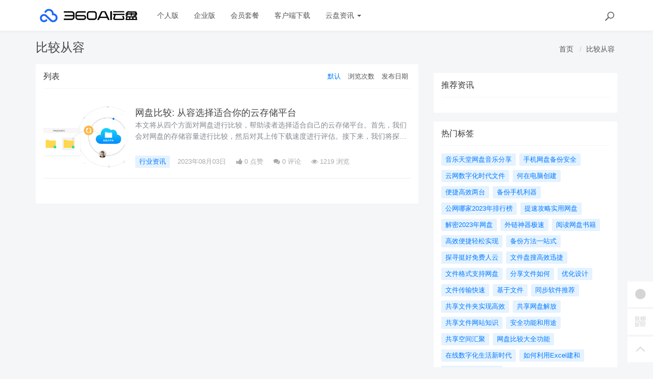

--- FILE ---
content_type: text/html; charset=utf-8
request_url: https://yunpan.360.cn/cms/t/%e6%af%94%e8%be%83%e4%bb%8e%e5%ae%b9.html
body_size: 8011
content:
<!DOCTYPE html>
<!--[if lt IE 7]>
<html class="lt-ie9 lt-ie8 lt-ie7 NZnRRRcVpasinOBM5ctOobN8y9sla7"> <![endif]-->
<!--[if IE 7]>
<html class="lt-ie9 lt-ie8 JU20L2r8mYyOmUICg0mE4Ct0aQsMUJ"> <![endif]-->
<!--[if IE 8]>
<html class="lt-ie9 M1LHLyIZkEw8CPJruINUP7pYD4c6cR"> <![endif]-->
<!--[if gt IE 8]><!-->
<html class=" nnQ5OeOwrlZizfov0oaId42ipxViMY"> <!--<![endif]-->
<head>
    <meta http-equiv="Content-Type" content="text/html; charset=UTF-8">
    <meta http-equiv="X-UA-Compatible" content="IE=edge,Chrome=1">
    <meta name="viewport" content="width=device-width,minimum-scale=1.0,maximum-scale=1.0,user-scalable=no">
    <meta name="renderer" content="webkit">
    <title>比较从容 - 360AI云盘</title>
    <meta name="keywords" content=""/>
    <meta name="description" content=""/>

    <link rel="shortcut icon" href="/assets/img/favicon.ico" type="image/x-icon"/>
    <link rel="stylesheet" media="screen" href="/assets/css/bootstrap.min.css?v=1.0.60"/>
    <link rel="stylesheet" media="screen" href="/assets/libs/font-awesome/css/font-awesome.min.css?v=1.0.60"/>
    <link rel="stylesheet" media="screen" href="/assets/libs/fastadmin-layer/dist/theme/default/layer.css?v=1.0.60"/>
    <link rel="stylesheet" media="screen" href="/assets/addons/cms/css/swiper.min.css?v=1.0.60">
    <link rel="stylesheet" media="screen" href="/assets/addons/cms/css/share.min.css?v=1.0.60">
    <link rel="stylesheet" media="screen" href="/assets/addons/cms/css/iconfont.css?v=1.0.60">
    <link rel="stylesheet" media="screen" href="/assets/addons/cms/css/common.css?v=1.0.60"/>

    <!--分享-->
    <meta property="og:title" content="比较从容"/>
    <meta property="og:image" content=""/>
    <meta property="og:description" content=""/>

    <!--[if lt IE 9]>
    <script src="/libs/html5shiv.js"></script>
    <script src="/libs/respond.min.js"></script>
    <![endif]-->
    <!--统计代码 S-->
	<script>
var _hmt = _hmt || [];
(function() {
  var hm = document.createElement("script");
  hm.src = "https://hm.baidu.com/hm.js?4713e5469ff3867ffd607638a251060d";
  var s = document.getElementsByTagName("script")[0]; 
  s.parentNode.insertBefore(hm, s);
})();
</script>	<!--统计代码 end-->
    
</head>
<body class="group-page skin-white YUWfBycm57C9zQjz3eHUXbfZHAbrOP">

<header class="header ocEq4f5Tnvqy6a21MbwARgsuSspaRG">
    <!-- S 导航 -->
    <nav class="navbar navbar-default navbar-white navbar-fixed-top 7r32GlbUNItqbo4vcursZN66rxZ2tI" role="navigation">
        <div class="container E07r6bAbGpbHRNL2eH6kexEG8Ape6f">

            <div class="navbar-header pY2zMHxKnKfTJ19pcBn9XMSKRlOBmE">
                <button type="button" class="navbar-toggle sidebar-toggle RYs75U9cto24swBQConuSMG4HygPOM">
                    <span class="sr-only ZbAxRgvGt9y6LfpVedJq8qMw69ZF4g">Toggle navigation</span>
                    <span class="icon-bar d7CZrkTtVcwuK5TwwjiQBICeNK1r22"></span>
                    <span class="icon-bar EFYal92fbwkLWnAg1w9ao7d9FtOlSa"></span>
                    <span class="icon-bar S9d3vweyzaEDhjQcj9sZHTOAWl1llC"></span>
                </button>
                <a class="navbar-brand XhueZ218mbtvZxLIHJUdf1Vj8BI8MO" href="/"><img src="/uploads/20240725/865ccc8cb1646e00251e395f3c104108.png" style="height:100%;" alt=""></a>
            </div>

            <div class="collapse navbar-collapse 8wOZrpgoVoT9bSAIGHmALQeOanFZXd" id="navbar-collapse">
                <ul class="nav navbar-nav JoSOWv4YqavOA9cTDKcyERlCKpekHd" data-current="0">
                    <!--如果你需要自定义NAV,可使用channellist标签来完成,这里只设置了2级,如果显示无限级,请使用cms:nav标签-->
                                        <!--判断是否有子级或高亮当前栏目-->
                    <li class=" hNRVJZ30AKwX6fqDk1pCvqaArkFwu3">
                        <a href="/" >个人版</a>
                        <ul class="dropdown-menu hidden sPmmem4CQwSiOxQBkMBBisuAUuTRpq" role="menu">
                                                    </ul>
                    </li>
                                        <!--判断是否有子级或高亮当前栏目-->
                    <li class=" hNRVJZ30AKwX6fqDk1pCvqaArkFwu3">
                        <a href="/disk/enterprise.html" >企业版</a>
                        <ul class="dropdown-menu hidden sPmmem4CQwSiOxQBkMBBisuAUuTRpq" role="menu">
                                                    </ul>
                    </li>
                                        <!--判断是否有子级或高亮当前栏目-->
                    <li class="dropdown hNRVJZ30AKwX6fqDk1pCvqaArkFwu3">
                        <a href="/disk/member.html"  data-toggle="dropdown" >会员套餐</a>
                        <ul class="dropdown-menu hidden sPmmem4CQwSiOxQBkMBBisuAUuTRpq" role="menu">
                                                    </ul>
                    </li>
                                        <!--判断是否有子级或高亮当前栏目-->
                    <li class=" hNRVJZ30AKwX6fqDk1pCvqaArkFwu3">
                        <a href="/disk/download1.html" >客户端下载</a>
                        <ul class="dropdown-menu hidden sPmmem4CQwSiOxQBkMBBisuAUuTRpq" role="menu">
                                                    </ul>
                    </li>
                                        <!--判断是否有子级或高亮当前栏目-->
                    <li class="dropdown hNRVJZ30AKwX6fqDk1pCvqaArkFwu3">
                        <a href="/cms/news.html"  data-toggle="dropdown" >云盘资讯 <b class="caret 0J4rXufqYvSgbJ39bXDMHWOKFlJhP5"></b></a>
                        <ul class="dropdown-menu  sPmmem4CQwSiOxQBkMBBisuAUuTRpq" role="menu">
                                                        <li><a href="/cms/enterprise_news.html">企业资讯</a></li>
                                                        <li><a href="/cms/bgjq.html">办公技巧</a></li>
                                                        <li><a href="/cms/hyzx.html">行业资讯</a></li>
                                                        <li><a href="/cms/cjwt.html">常见问题</a></li>
                                                    </ul>
                    </li>
                    
                    <!--如果需要无限级请使用cms:nav标签-->
                    
                </ul>
                <ul class="nav navbar-nav navbar-right YKqhuzveb6ENAQ3qZECHlc7sKTx5El">
                    <li>
                        <form class="form-inline navbar-form 3K86obHr6BGhzpZoEjGMYi1QdrgFPQ" action="/cms/s.html" method="get">
                            <div class="form-search hidden-sm Vj7H3zBxh8jWHhtlxjxyScBKuZxt3W">
                                <input class="form-control LYGDb2BS4HXRxwrL43N7x9SfTW4oWu" name="q" data-suggestion-url="/addons/cms/search/suggestion.html" type="search" id="searchinput" value="" placeholder="搜索">
                                <div class="search-icon YzsG0h9tyHvpD0PU0ebcpyL661Mf3d"></div>
                            </div>
                            <input type="hidden" name="__searchtoken__" value="b9c4fdd4035f7f832f142ebef87ed438" />                        </form>
                    </li>
                                    </ul>
            </div>

        </div>
    </nav>
    <!-- E 导航 -->

</header>

<main class="main-content sty2cB3CxhHOsLi480tDHGxdtR33Qx">
    

<div class="container skVyx806yczXiG6cg9XakrmWwXXBll" id="content-container">
    <h1 class="category-title e6c0j2ekKcd1GxC1hkWPluueRbUgtj">
        比较从容        <div class="more pull-right 7uuLe7WuLS4QvOxfO689fdQWMz8UDN">
            <ol class="breadcrumb W1TaMQrFhDLvLljxtotQx870LQpjDy">
                <!-- S 面包屑导航 -->
                                <li><a href="/cms/">首页</a></li>
                                <li><a href="/cms/t/比较从容.html">比较从容</a></li>
                                <!-- E 面包屑导航 -->
            </ol>
        </div>
    </h1>

    <div class="row NYHA3YYvGkzg3EYYQriaJy9hUXGHvh">

        <main class="col-xs-12 col-md-8 8SplzH0NzPL06lb15AsVc5Ak6y4cAw">
            <div class="panel panel-default aIhYbvtSPqX6gvORBwjgFXE44E1klU">
                <div class="panel-heading 5EZfPRwBdr5fTTMRerhshNMk3SsHBk">
                    <h3 class="panel-title JdzvaRjsIri56QsIDZ4smuoXyWQGf3">
                        <span>列表</span>

                        <div class="more TKy4MNmdktTonrWxgdwfQRnqWRBpzO">
                            <ul class="list-unstyled list-inline category-order clearfix IoxPl23X747DtrTSFa1ZITI15rtL29">
                                <!-- S 排序 -->
                                                                <li><a href="?orderway=asc&orderby=default" class="active moogSNMITQs8YpWquPM4EkEXTpeBjG">默认</a></li>
                                                                <li><a href="?orderway=desc&orderby=views" class=" moogSNMITQs8YpWquPM4EkEXTpeBjG">浏览次数</a></li>
                                                                <li><a href="?orderway=desc&orderby=id" class=" moogSNMITQs8YpWquPM4EkEXTpeBjG">发布日期</a></li>
                                                                <!-- E 排序 -->
                            </ul>
                        </div>
                    </h3>
                </div>
                <div class="panel-body jBNyZVzksVOlCdI0tQGsdJ4JYE4whF">
                    <div class="article-list Dwh1oPb14OrpwZv88mMjc1Uxv56cfg">
                        <!-- S 列表 -->
                                                <article class="article-item vxDg8VuUvlg73qHeiGh4JE7pZBLtpv">
        <div class="media 8l45guFSnDPUcHw5PMPSl3xlHjRnOB">
        <div class="media-left 1PuLWeDOB0V17VLuvKwULyupPDuaiv">
            <a href="/cms/hyzx/1272.html">
                <div class="embed-responsive embed-responsive-4by3 img-zoom 5tX0t1lzwZspmHeJtkpGLtpAKtFklh">
                    <img src="https://yunpan.360.cn/uploads/20230710/39c92e675f842c7840a8651b6f1f07c3.jpg" alt="网盘比较: 从容选择适合你的云存储平台">
                </div>
            </a>
        </div>
        <div class="media-body eAYWeoSLAnmGu1J6r72dhsmC8fF5WP">
            <h3 class="article-title LQp6i4rzzTgDgORdGCJOuac2UdXMdb">
                <a href="/cms/hyzx/1272.html" >网盘比较: 从容选择适合你的云存储平台</a>
            </h3>
            <div class="article-intro rsIyLduN2Wv03J1KG9zMsVNpTMKQHO">
                本文将从四个方面对网盘进行比较，帮助读者选择适合自己的云存储平台。首先，我们会对网盘的存储容量进行比较，然后对其上传下载速度进行评估。接下来，我们将探讨网盘的安全性和隐私保护措施。之后，我们将分析网盘            </div>
            <div class="article-tag JlLSYZuGEqHVMmcxOjhIS4lAgOJMMf">
                <a href="/cms/hyzx.html" class="tag tag-primary T9zr7kjzrjjbcydPuLn528N0Xq0xbi">行业资讯</a>
                <span itemprop="date">2023年08月03日</span>
                <span class="hidden-xs 5AJKVWM0EJKFwC17k4eP5o7GhjdoUR" itemprop="likes" title="点赞次数"><i class="fa fa-thumbs-up 3EXdJVtyN1omXIi0rSS29l9uB111Ij"></i> 0 点赞</span>
                <span class="hidden-xs weO6uprC8uMLmnPMWC2wyGKBkkaN83" itemprop="comments"><a href="/cms/hyzx/1272.html#comments" target="_blank" title="评论数"><i class="fa fa-comments uCxl0Wk0Ibo0XbamP81bLVjhXQxqkA"></i> 0</a> 评论</span>
                <span class="hidden-xs pa5DOzKUd3poeMOOkVKe8A8BvNWN8I" itemprop="views" title="浏览次数"><i class="fa fa-eye KX99aJCKhBcdBlRvwNExTKVVGuXjpc"></i> 1219 浏览</span>
            </div>
        </div>
    </div>
    </article>

                                                <!-- E 列表 -->
                    </div>

                    <!-- S 分页栏 -->
                    <!--@formatter:off-->
    
    <!-- S 分页栏 -->
    <div class="text-center pager 1omK7Iw86EXjwVBgEFImOwwXqaynv4">
            </div>
    <!-- E 分页栏 -->
    <!--@formatter:on-->

                    <!-- E 分页栏 -->
                </div>
            </div>
        </main>

        <aside class="col-xs-12 col-md-4 Y55LPtjTKSwKhO5m3KAGK4PFZQslMI">
            <!--<div class="panel panel-blockimg wLmTYH3RvvmpfF57oAi2YQleQ2eFiO">-->
            <!--    -->
            <!--</div>-->
            <!--<div class="panel panel-blockimg AaMRoqEtBCd6u0wMZfdRSzbVs4ocmb">-->
            <!--    -->
            <!--</div>-->
            
<div class="panel panel-blockimg z9d2W8Ep1kFvQUTVcsz2BxRisb6ftR">
    </div>

<!-- S 热门资讯 -->
<div class="panel panel-default hot-article BRUQF5h8Lo1nnVKReXxEMekDgd4Z2j">
    <div class="panel-heading hSRWTKjkM1i1bgnqTjHYNb1NiV0G3V">
        <h3 class="panel-title GptNgFRyYltDkruFdogKLlBR1XLvuf">推荐资讯</h3>
    </div>
    <div class="panel-body vwOZXUAdnhwgUya5xgZJsitFdRFZR9">
            </div>
</div>
<!-- E 热门资讯 -->

<div class="panel panel-blockimg uKX2p7kVspCsBO1uLab2fF3uM9rnID">
    </div>

<!-- S 热门标签 -->
<div class="panel panel-default hot-tags UxLtSXPVSrTVWsBftuhRvgXh6vGsee">
    <div class="panel-heading xOpjZjyqAfliC4LXHGXja7lAPDfMJo">
        <h3 class="panel-title UMHJRj0ptsPFTMdmDVrgzytUCyXTFd">热门标签</h3>
    </div>
    <div class="panel-body MNk4H6ButNXzVwKnnkD1n16uou65ML">
        <div class="tags Hq9xkMiERosvAepi7gSGAC4LH0jOjW">
                        <a href="/cms/t/音乐天堂网盘音乐分享.html" class="tag Dkp6F3Qkk0Ytwllk1fDpLeqQmtJSx4"> <span>音乐天堂网盘音乐分享</span></a>
                        <a href="/cms/t/手机网盘备份安全.html" class="tag Dkp6F3Qkk0Ytwllk1fDpLeqQmtJSx4"> <span>手机网盘备份安全</span></a>
                        <a href="/cms/t/云网数字化时代文件.html" class="tag Dkp6F3Qkk0Ytwllk1fDpLeqQmtJSx4"> <span>云网数字化时代文件</span></a>
                        <a href="/cms/t/何在电脑创建.html" class="tag Dkp6F3Qkk0Ytwllk1fDpLeqQmtJSx4"> <span>何在电脑创建</span></a>
                        <a href="/cms/t/便捷高效两台.html" class="tag Dkp6F3Qkk0Ytwllk1fDpLeqQmtJSx4"> <span>便捷高效两台</span></a>
                        <a href="/cms/t/备份手机利器.html" class="tag Dkp6F3Qkk0Ytwllk1fDpLeqQmtJSx4"> <span>备份手机利器</span></a>
                        <a href="/cms/t/公网哪家2023年排行榜.html" class="tag Dkp6F3Qkk0Ytwllk1fDpLeqQmtJSx4"> <span>公网哪家2023年排行榜</span></a>
                        <a href="/cms/t/提速攻略实用网盘.html" class="tag Dkp6F3Qkk0Ytwllk1fDpLeqQmtJSx4"> <span>提速攻略实用网盘</span></a>
                        <a href="/cms/t/解密2023年网盘.html" class="tag Dkp6F3Qkk0Ytwllk1fDpLeqQmtJSx4"> <span>解密2023年网盘</span></a>
                        <a href="/cms/t/外链神器极速.html" class="tag Dkp6F3Qkk0Ytwllk1fDpLeqQmtJSx4"> <span>外链神器极速</span></a>
                        <a href="/cms/t/阅读网盘书籍.html" class="tag Dkp6F3Qkk0Ytwllk1fDpLeqQmtJSx4"> <span>阅读网盘书籍</span></a>
                        <a href="/cms/t/高效便捷轻松实现.html" class="tag Dkp6F3Qkk0Ytwllk1fDpLeqQmtJSx4"> <span>高效便捷轻松实现</span></a>
                        <a href="/cms/t/备份方法一站式.html" class="tag Dkp6F3Qkk0Ytwllk1fDpLeqQmtJSx4"> <span>备份方法一站式</span></a>
                        <a href="/cms/t/探寻挺好免费人云.html" class="tag Dkp6F3Qkk0Ytwllk1fDpLeqQmtJSx4"> <span>探寻挺好免费人云</span></a>
                        <a href="/cms/t/文件盘搜高效迅捷.html" class="tag Dkp6F3Qkk0Ytwllk1fDpLeqQmtJSx4"> <span>文件盘搜高效迅捷</span></a>
                        <a href="/cms/t/文件格式支持网盘.html" class="tag Dkp6F3Qkk0Ytwllk1fDpLeqQmtJSx4"> <span>文件格式支持网盘</span></a>
                        <a href="/cms/t/分享文件如何.html" class="tag Dkp6F3Qkk0Ytwllk1fDpLeqQmtJSx4"> <span>分享文件如何</span></a>
                        <a href="/cms/t/优化设计.html" class="tag Dkp6F3Qkk0Ytwllk1fDpLeqQmtJSx4"> <span>优化设计</span></a>
                        <a href="/cms/t/文件传输快速.html" class="tag Dkp6F3Qkk0Ytwllk1fDpLeqQmtJSx4"> <span>文件传输快速</span></a>
                        <a href="/cms/t/基于文件.html" class="tag Dkp6F3Qkk0Ytwllk1fDpLeqQmtJSx4"> <span>基于文件</span></a>
                        <a href="/cms/t/同步软件推荐.html" class="tag Dkp6F3Qkk0Ytwllk1fDpLeqQmtJSx4"> <span>同步软件推荐</span></a>
                        <a href="/cms/t/共享文件夹实现高效.html" class="tag Dkp6F3Qkk0Ytwllk1fDpLeqQmtJSx4"> <span>共享文件夹实现高效</span></a>
                        <a href="/cms/t/共享网盘解放.html" class="tag Dkp6F3Qkk0Ytwllk1fDpLeqQmtJSx4"> <span>共享网盘解放</span></a>
                        <a href="/cms/t/共享文件网站知识.html" class="tag Dkp6F3Qkk0Ytwllk1fDpLeqQmtJSx4"> <span>共享文件网站知识</span></a>
                        <a href="/cms/t/安全功能和用途.html" class="tag Dkp6F3Qkk0Ytwllk1fDpLeqQmtJSx4"> <span>安全功能和用途</span></a>
                        <a href="/cms/t/共享空间汇聚.html" class="tag Dkp6F3Qkk0Ytwllk1fDpLeqQmtJSx4"> <span>共享空间汇聚</span></a>
                        <a href="/cms/t/网盘比较大全功能.html" class="tag Dkp6F3Qkk0Ytwllk1fDpLeqQmtJSx4"> <span>网盘比较大全功能</span></a>
                        <a href="/cms/t/在线数字化生活新时代.html" class="tag Dkp6F3Qkk0Ytwllk1fDpLeqQmtJSx4"> <span>在线数字化生活新时代</span></a>
                        <a href="/cms/t/如何利用Excel建和.html" class="tag Dkp6F3Qkk0Ytwllk1fDpLeqQmtJSx4"> <span>如何利用Excel建和</span></a>
                        <a href="/cms/t/网盘离线播放带你.html" class="tag Dkp6F3Qkk0Ytwllk1fDpLeqQmtJSx4"> <span>网盘离线播放带你</span></a>
                    </div>
    </div>
</div>
<!-- E 热门标签 -->

<!-- S 推荐下载 -->
<div class="panel panel-default recommend-article BkOhdYEE8rKKfTEKlw0P2yQlhcAadO">
    <div class="panel-heading igXEQgh7xHsp8fRXD5hUDEl4hqUl8t">
        <h3 class="panel-title q3zpLpVOrpXMLwggrsmtpZFdAkE0rl">推荐下载</h3>
    </div>
    <div class="panel-body Tk45xsPyICitgIpunuW5elbejFyzbd">
            </div>
</div>
<!-- E 推荐下载 -->

<div class="panel panel-blockimg wdiGBL8401AXuAzDSL3hv3F2cNdODH">
    
</div>

        </aside>
    </div>
</div>

</main>

<footer>
    <div id="footer">
        <div class="container 2RawopPIimQTWe47QZGabbVDpVJEtp">
            <div class="row footer-inner uTq5sDCxFWlZdbo4zW4NH333AlAg6e">
                <div class="col-xs-12 xYAglQdpaH9g5e7SRAzE7k41ArAgy7">
                    <div class="footer-logo pull-left mr-4 eNZTZIJBpbwyuApv8GKECObrBYHxGA">
                        <a href="/cms/"><i class="fa fa-bookmark QVpqOscij3v0zGaFwtpiTrmitH4Uo7"></i></a>
                    </div>
                    <div class="pull-left 8EEnAalQk4HN2rHt6D9FxHM3dbGOPZ">
                        Copyright&nbsp;©&nbsp;2026 All rights reserved. 北京奇虎科技有限公司                        <a href="https://beian.miit.gov.cn" target="_blank">京ICP备08010314号-6</a>

                    <ul class="list-unstyled list-inline mt-2 0OYMjulVDjrhqOX6gAq19ov8uguooM">
                        <li><a href="/cms/p/aboutus.html">关于我们</a></li>
                        <li><a href="/cms/p/agreement.html">用户协议</a></li>
                        <li><a href="https://yunpan.360.cn/addons/cms/sitemap/index/type/all.xml">网站地图</a></li>
                   
                        <!---->
                    </ul>
                    </div>

                </div>
            </div>
        </div>
    </div>
</footer>

<div id="floatbtn">
    <!-- S 浮动按钮 -->

        <a href="javascript:;">
        <i class="iconfont icon-wxapp 82GcHSHLADCgjLA2JzPslRdZRPGkOn"></i>
        <div class="floatbtn-wrapper 7ODIy78GE5fcBFFy97IUt2ShzgCMeX">
            <div class="qrcode U5QUJs7SGutT2RzqRAxgJolhttkliD"><img src="/uploads/20230629/a2b3d508cb0ff848535941c81d7c7449.jpg"></div>
            <p>微信小程序</p>
            <p>微信扫一扫体验</p>
        </div>
    </a>
    
    <!---->

    <!--<div class="floatbtn-item floatbtn-share jZfb6CIp888FXlSqTwqBSQDwjmfzKP">-->
    <!--    <i class="iconfont icon-share OfKXGdTnKrRk02tk2EJyEOq4PH0sSC"></i>-->
    <!--    <div class="floatbtn-wrapper qlata65JHCp4RKhwHYeJHST02JSUC2" style="height:50px;top:0">-->
    <!--        <div class="social-share p2PdnuikDgddDufMNaCyFVtiNYs8cp" data-initialized="true" data-mode="prepend">-->
    <!--            <a href="#" class="social-share-icon icon-weibo rDyD4qCb0en1po2MxfNNWYuXCciPPs" target="_blank"></a>-->
    <!--            <a href="#" class="social-share-icon icon-qq D3yPe3uzwtdjt8TrQWs4hUtgl6HE9W" target="_blank"></a>-->
    <!--            <a href="#" class="social-share-icon icon-qzone VeSuAi2DTU5czwUwnL4wjBx7HbOE3q" target="_blank"></a>-->
    <!--            <a href="#" class="social-share-icon icon-wechat rVJ7IRpuMcQudfRPiqjDeg64jPd9L2"></a>-->
    <!--        </div>-->
    <!--    </div>-->
    <!--</div>-->

        <a href="javascript:;">
        <i class="iconfont icon-qrcode 4TCUxqenhv7hipS9ZG3gHvb2FiRocP"></i>
        <div class="floatbtn-wrapper PKzTZWw9caCfN0c3HOaUHZZu7BnuqO">
            <div class="qrcode 6nZHs2pb2EtJhH8bEZpPJTB8gQuFbB"><img src="/uploads/20230627/ada9462fa2b4c129ec9afbdac231523d.jpg"></div>
            <p>微信公众账号</p>
            <p>微信扫一扫加关注</p>
        </div>
    </a>
    
    <!---->

    <a id="back-to-top" class="hover nnABu9eRWBksJSOa4ufg04S6byI2N8" href="javascript:;">
        <i class="iconfont icon-backtotop HHUk4ohzMr1zOUNsXQ5bQudnMzwftN"></i>
        <em>返回<br>顶部</em>
    </a>
    <!-- E 浮动按钮 -->
</div>


<script type="text/javascript" src="/assets/libs/jquery/dist/jquery.min.js?v=1.0.60"></script>
<script type="text/javascript" src="/assets/libs/bootstrap/dist/js/bootstrap.min.js?v=1.0.60"></script>
<script type="text/javascript" src="/assets/libs/fastadmin-layer/dist/layer.js?v=1.0.60"></script>
<script type="text/javascript" src="/assets/libs/art-template/dist/template-native.js?v=1.0.60"></script>
<script type="text/javascript" src="/assets/addons/cms/js/jquery.autocomplete.js?v=1.0.60"></script>
<script type="text/javascript" src="/assets/addons/cms/js/swiper.min.js?v=1.0.60"></script>
<script type="text/javascript" src="/assets/addons/cms/js/share.min.js?v=1.0.60"></script>
<script type="text/javascript" src="/assets/addons/cms/js/cms.js?v=1.0.60"></script>


<script type="text/javascript" src="/assets/addons/cms/js/common.js?v=1.0.60"></script>

</body>
</html>
